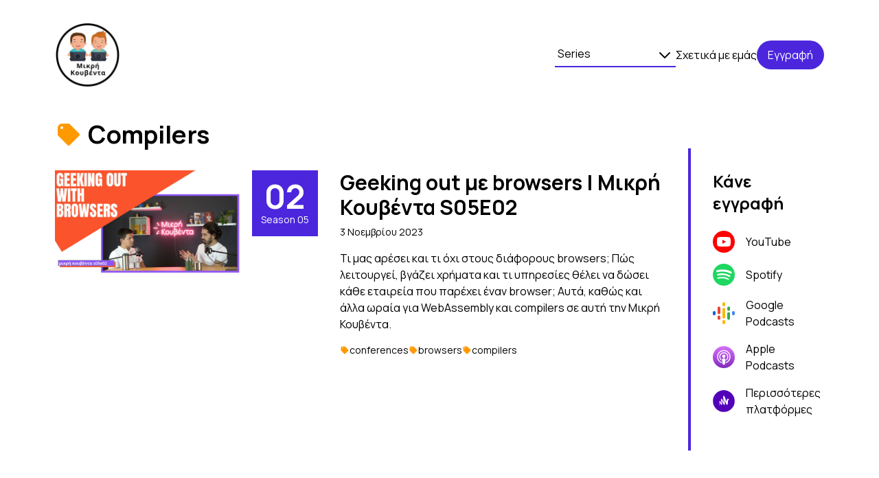

--- FILE ---
content_type: text/html; charset=utf-8
request_url: https://mikrikouventa.fm/tags/compilers/
body_size: 4197
content:
<!DOCTYPE html>
<html lang="en">
<head>
  <script async src="https://www.googletagmanager.com/gtag/js?id=G-S9X5TMHHZ2"></script>
  <script>
    window.dataLayer = window.dataLayer || [];
    function gtag(){dataLayer.push(arguments);}
    gtag('js', new Date());

    gtag('config', 'G-S9X5TMHHZ2');
  </script>
  <meta charset="UTF-8">
  <meta http-equiv="X-UA-Compatible" content="IE=edge">
  <meta name="viewport" content="width=device-width, initial-scale=1.0">
  <meta name="description" content="Επεισόδια σχετικά με &quot;compilers&quot; από τη Μικρή Κουβέντα. Δείτε ή ακούστε όλα τα επεισόδια.">
  
  <link rel="canonical" href="" />
  <link rel="stylesheet" type="text/css" href="/static/css/style.min.css"/>
  <link rel="preconnect" href="https://fonts.googleapis.com">
  <link rel="preconnect" href="https://fonts.gstatic.com" crossorigin>
  <link media="print" onload="this.media='all'" href="https://fonts.googleapis.com/css2?family=Manrope:wght@400;700&display=swap" rel="stylesheet">
  <link rel="icon" href="/favicon.ico" sizes="any"><!-- 32×32 -->
  <link rel="icon" href="/icon.svg" type="image/svg+xml">
  <link rel="apple-touch-icon" href="/apple-touch-icon.png"><!-- 180×180 -->
  <title>Επεισόδια σχετικά με &quot;compilers&quot; | Μικρή Κουβέντα</title>
</head>
<body class="font-manrope w-full min-h-screen flex flex-col">
  <header>
    

<nav>
  <div class="md:hidden">
    <div class="flex items-center justify-between bg-white py-8 px-8 w-full relative z-50">
      <a href="/">
        <img width="96" height="96" src="/static/assets/mk-logo.jpg" alt="Mikri Kouventa Logo">
      </a>
      <button id="mobile-menu__btn" aria-label="Open Menu">
          <img width="30" height="26" src="/static/assets/menu-closed.svg" alt="Menu closed" id="mobile-menu__icon">
      </button>
    </div>
    <div class="w-full bg-white text-right py-2.5 px-8 absolute top-50 left-0 transform -translate-y-full transition duration-500 ease-in-out z-10" id="mobile-menu">
      <ul class="space-y-5 mb-4 flex flex-col items-end">
        <li>
          <div class="series-dropdown-area border-b-2 p-1 h-9 border-berry relative cursor-pointer w-44 text-left">
  
  <div class="series-dropdown-selection">Series</div>
  
  <button aria-label="Dropdown menu button" class="series-dropdown-btn p-1 focus:outline-none absolute right-0 bottom-0 cursor-pointer transform transition duration-300 ease-in-out">
    <svg xmlns="http://www.w3.org/2000/svg" class="h-6 w-6" fill="none" viewBox="0 0 24 24" stroke="currentColor">
        <path stroke-linecap="round" stroke-linejoin="round" stroke-width="2" d="M19 9l-7 7-7-7" />
    </svg>
  </button>
  <div class="relative text-left">
    <div class="series-dropdown-content invisible absolute flex flex-col top-2 left-0 bg-white z-50 w-44">
      
      <a href="/mikrikouventa/" class="series-dropdown-item inline-block w-full hover:text-berry hover:border-berry cursor-pointer transition-colors border-b-2 duration-300 mt-6 px-2" id="1"><h3>Μικρή Κουβέντα</h3></a>
      
      <a href="/smalltalk/" class="series-dropdown-item inline-block w-full hover:text-berry hover:border-berry cursor-pointer transition-colors border-b-2 duration-300 mt-6 px-2" id="2"><h3>Small Talk</h3></a>
      
    </div>
  </div>
</div>

        </li>
        <li><h4><a href="/about/" class="text-base  border-b-2 border-transparent hover:border-berry transition duration-200"> Σχετικά με εμάς </a></h4></li>
         
          <li>
  <h3><a href="/subscribe/" class="text-base text-white bg-berry rounded-full py-2.5 px-4 hover:bg-berry-dark hover:shadow-md hover:text-white cursor-pointer transition duration-200">Εγγραφή</a></h3>
</li>
        
      </ul>
    </div>
  </div>
  <div class="hidden md:block">
    <div class="flex items-center justify-between bg-white py-8 px-20 w-full">
      <div class="inline-block">
        <a href="/">
          <img width="96" height="96" src="/static/assets/mk-logo.jpg" alt="Mikri Kouventa Logo">
        </a>
      </div>
      <ul class="flex items-center gap-6 inline-block">
        <li>
          <div class="series-dropdown-area border-b-2 p-1 h-9 border-berry relative cursor-pointer w-44 text-left">
  
  <div class="series-dropdown-selection">Series</div>
  
  <button aria-label="Dropdown menu button" class="series-dropdown-btn p-1 focus:outline-none absolute right-0 bottom-0 cursor-pointer transform transition duration-300 ease-in-out">
    <svg xmlns="http://www.w3.org/2000/svg" class="h-6 w-6" fill="none" viewBox="0 0 24 24" stroke="currentColor">
        <path stroke-linecap="round" stroke-linejoin="round" stroke-width="2" d="M19 9l-7 7-7-7" />
    </svg>
  </button>
  <div class="relative text-left">
    <div class="series-dropdown-content invisible absolute flex flex-col top-2 left-0 bg-white z-50 w-44">
      
      <a href="/mikrikouventa/" class="series-dropdown-item inline-block w-full hover:text-berry hover:border-berry cursor-pointer transition-colors border-b-2 duration-300 mt-6 px-2" id="1"><h3>Μικρή Κουβέντα</h3></a>
      
      <a href="/smalltalk/" class="series-dropdown-item inline-block w-full hover:text-berry hover:border-berry cursor-pointer transition-colors border-b-2 duration-300 mt-6 px-2" id="2"><h3>Small Talk</h3></a>
      
    </div>
  </div>
</div>

        </li>
        <li><h4><a href="/about/" class="text-base  border-b-2 border-transparent hover:border-berry transition duration-200"> Σχετικά με εμάς </a></h4></li>
         
          <li>
  <h3><a href="/subscribe/" class="text-base text-white bg-berry rounded-full py-2.5 px-4 hover:bg-berry-dark hover:shadow-md hover:text-white cursor-pointer transition duration-200">Εγγραφή</a></h3>
</li>
        
      </ul>
    </div>
  </div>
</nav>

  </header>
  <main>
    
      



<div class="px-8 md:px-20">
  <h2 class="text-4xl mt-4 font-bold flex items-center">
    <svg xmlns="http://www.w3.org/2000/svg" class="h-10 w-10 mr-2 text-orange" viewBox="0 0 20 20" fill="currentColor">
      <path fill-rule="evenodd" d="M17.707 9.293a1 1 0 010 1.414l-7 7a1 1 0 01-1.414 0l-7-7A.997.997 0 012 10V5a3 3 0 013-3h5c.256 0 .512.098.707.293l7 7zM5 6a1 1 0 100-2 1 1 0 000 2z" clip-rule="evenodd" />
    </svg>
    Compilers
  </h2>
  <div class="lg:grid lg:grid-cols-5 lg:gap-8 grid-cols-1 mb-8">
    <div class="lg:col-span-4 col-span-1">
      
      
      
        
<div class="flex flex-col md:items-start lg:flex-row mt-8 mb-12">

  <a href="/s05/e02/">

    <img width="640" height="480" loading="lazy" class="lg:w-80" alt="Geeking out με browsers | Μικρή Κουβέντα S05E02 Thumbnail" src="https://i.ytimg.com/vi/g6NejNg0VqQ/maxresdefault.jpg">
  </a>
  <div class="flex mt-4 ml-0 lg:mt-0 lg:ml-4">
    <div class="flex-grow">
      
<div class="flex flex-col items-center w-max text-white">
  <div class="bg-berry w-10 h-10 md:w-24 md:h-24 flex flex-col justify-center text-center">
    <div class="text-2xl md:text-5xl font-bold">02</div>
    <p class="hidden md:block text-sm">
    
      <a href="/s05/">
    
        Season 05
      </a>
    </p>
  </div>
  <p class="md:hidden text-sm text-dark">
  
    <a href="/s05/">
  
      Season 05
    </a>
  </p>
</div>

    </div>
    <div class="ml-4 md:ml-8 flex-shrink max-w-prose">
    
      <a href="/s05/e02/">
    
      

<h2 class="text-xl md:text-3xl font-bold">Geeking out με browsers | Μικρή Κουβέντα S05E02</h2>

<p class="mt-2 text-sm">3 Νοεμβρίου 2023</p>

      </a>
      <p class="mt-4">Τι μας αρέσει και τι όχι στους διάφορους browsers; Πώς λειτουργεί, βγάζει χρήματα και τι υπηρεσίες θέλει να δώσει κάθε εταιρεία που παρέχει έναν browser; Αυτά, καθώς και άλλα ωραία για WebAssembly και compilers σε αυτή την Μικρή Κουβέντα.</p>
      <div class="flex flex-wrap gap-2 mt-4">
        
        
<div class="flex items-center gap-1">
  <svg xmlns="http://www.w3.org/2000/svg" class="h-3.5 w-3.5 text-orange" viewBox="0 0 20 20" fill="currentColor">
    <path fill-rule="evenodd" d="M17.707 9.293a1 1 0 010 1.414l-7 7a1 1 0 01-1.414 0l-7-7A.997.997 0 012 10V5a3 3 0 013-3h5c.256 0 .512.098.707.293l7 7zM5 6a1 1 0 100-2 1 1 0 000 2z" clip-rule="evenodd" />
  </svg>
  <p class="text-sm"><a href="/tags/conferences/">conferences</a></p>
</div>

        
        
<div class="flex items-center gap-1">
  <svg xmlns="http://www.w3.org/2000/svg" class="h-3.5 w-3.5 text-orange" viewBox="0 0 20 20" fill="currentColor">
    <path fill-rule="evenodd" d="M17.707 9.293a1 1 0 010 1.414l-7 7a1 1 0 01-1.414 0l-7-7A.997.997 0 012 10V5a3 3 0 013-3h5c.256 0 .512.098.707.293l7 7zM5 6a1 1 0 100-2 1 1 0 000 2z" clip-rule="evenodd" />
  </svg>
  <p class="text-sm"><a href="/tags/browsers/">browsers</a></p>
</div>

        
        
<div class="flex items-center gap-1">
  <svg xmlns="http://www.w3.org/2000/svg" class="h-3.5 w-3.5 text-orange" viewBox="0 0 20 20" fill="currentColor">
    <path fill-rule="evenodd" d="M17.707 9.293a1 1 0 010 1.414l-7 7a1 1 0 01-1.414 0l-7-7A.997.997 0 012 10V5a3 3 0 013-3h5c.256 0 .512.098.707.293l7 7zM5 6a1 1 0 100-2 1 1 0 000 2z" clip-rule="evenodd" />
  </svg>
  <p class="text-sm"><a href="/tags/compilers/">compilers</a></p>
</div>

        
      </div>
    </div>
  </div>
</div>

      
      
    </div>
    <div class="lg:col-span-1">
      
  <div class="flex flex-col items-center pt-4 px-0 border-t-4 border-berry lg:items-start lg:p-8 lg:sticky lg:border-l-4 lg:border-t-0 lg:top-44">
    <h2 class="text-2xl font-bold text-center lg:text-left">Κάνε εγγραφή</h2>
    <ul class="mt-6 flex flex-wrap space-between justify-center gap-6 lg:block lg:space-x-0">
      
      <li class="flex flex-col items-center lg:flex-row mb-4">
        <img width="32" height="32" src="/static/assets/platform-icons/you-tube.svg" alt="YouTube" class="lg:mr-4"/>
        <h3><a href="https://www.youtube.com/@mikrikouventa" target="_blank" rel="noopener" class="text-center lg:text-left">YouTube</a></h3>
      </li>
      
      
      <li class="flex flex-col items-center lg:flex-row mb-4">
        <img width="32" height="32" src="/static/assets/platform-icons/spotify.svg" alt="Spotify" class="lg:mr-4"/>
        <h3><a href="https://open.spotify.com/show/2jYxcClL09OtszEqIYyjPD" target="_blank" rel="noopener" class="text-center lg:text-left">Spotify</a></h3>
      </li>
      
      
      <li class="flex flex-col items-center lg:flex-row mb-4">
        <img width="32" height="32" src="/static/assets/platform-icons/google-podcasts.svg" alt="Google Podcasts" class="lg:mr-4"/>
        <h3><a href="https://podcasts.google.com/feed/aHR0cHM6Ly9hbmNob3IuZm0vcy8xMGM1M2Q4OC9wb2RjYXN0L3Jzcw==" target="_blank" rel="noopener" class="text-center lg:text-left">Google<br/>Podcasts</a></h3>
      </li>
      
      
      <li class="flex flex-col items-center lg:flex-row mb-4">
        <img width="32" height="32" src="/static/assets/platform-icons/apple-podcasts.svg" alt="Apple Podcasts" class="lg:mr-4"/>
        <h3><a href="https://podcasts.apple.com/gb/podcast/%CE%BC%CE%B9%CE%BA%CF%81%CE%AE-%CE%BA%CE%BF%CF%85%CE%B2%CE%AD%CE%BD%CF%84%CE%B1/id1490436652" target="_blank" rel="noopener" class="text-center lg:text-left">Apple<br/>Podcasts</a></h3>
      </li>
      
      
      <li class="flex flex-col items-center lg:flex-row mb-4">
        <img width="32" height="32" src="/static/assets/platform-icons/anchor.svg" alt="Other Platforms" class="lg:mr-4"/>
        <h3><a href="https://anchor.fm/mikri-kouventa" target="_blank" rel="noopener" class="text-center lg:text-left">Περισσότερες<br/>πλατφόρμες</a></h3>
      </li>
      
      
    </ul>
  </div>

    </div>
  </div>
</div>


    
  </main>
  <footer class="flex-1 flex flex-col justify-end h-full">
    
    <div class="mt-10 bg-berry-light bg-opacity-50 h-60 py-10 md:py-16 px-8 md:px-20 md:rounded-tr-full">
  <h2 class="text-xl md:text-3xl font-bold text-center md:text-left"> Εγγραφή στο Newsletter </h2>
  <div id="mc_embed_shell">
  <div id="mc_embed_signup">
    <form action="https://withlogic.us6.list-manage.com/subscribe/post?u=4ea8e2764dc3670c23ffab127&amp;id=c0f91b3e67&amp;f_id=00460be3f0" method="post" id="mc-embedded-subscribe-form" name="mc-embedded-subscribe-form" class="validate" target="_self" novalidate="">
        <div class="mc-field-group mt-6 flex flex-col items-center md:flex-row gap-4">
        <input type="email" name="EMAIL" class="w-60 md:w-80 px-4 py-3 bg-gray-light border border-transparent text-dark text-sm rounded-full focus:ring-1 focus:ring-berry focus:outline-none focus:border-berry block" id="mce-EMAIL" required="" value="" placeholder="you@example.com" >
        <div>
            <div class="clear foot">
                <input type="submit" name="subscribe" id="mc-embedded-subscribe" class="text-base text-white bg-berry rounded-full py-2.5 px-4 hover:bg-berry-dark hover:shadow-md hover:text-white cursor-pointer transition duration-200" value=" Εγγραφή ">
            </div>
        </div>
        </div>
        <div hidden=""><input type="hidden" name="tags" value="3338865"></div>
        <div id="mce-responses" class="clear foot">
            <div class="response" id="mce-error-response" style="display: none;"></div>
            <div class="response" id="mce-success-response" style="display: none;"></div>
        </div>
        <div aria-hidden="true" style="position: absolute; left: -5000px;">
        <input type="text" name="b_4ea8e2764dc3670c23ffab127_c0f91b3e67" tabindex="-1" value="">
        </div>
    </div>
    </form>
  </div>
</div>

</div>

    
    
<div class="bg-gray-light flex flex-col lg:flex-row items-center lg:items-start justify-between py-8 px-8 lg:px-20 w-full">
  <div class="flex flex-col gap-2 items-center lg:items-start">
    <p>A video podcast with
      <a href="https://withlogic.co" target="_blank" class="font-bold border-b-2 border-transparent hover:border-berry transition duration-200">LOGIC</a>.
    </p>
    <p class="text-xs">© All rights reserved, Paris Kasidiaris and Antonis Kalipetis</p>
  </div>
  <ul class="flex items-center gap-6 mt-4 lg:mt-0">
    <li><a target="_blank" href="https://www.instagram.com/mikrikouventa/" class="text-base border-b-2 border-transparent hover:border-berry transition duration-200">Instagram</a></li>
    <li><a target="_blank" href="https://www.tiktok.com/@mikrikouventa" class="text-base border-b-2 border-transparent hover:border-berry transition duration-200">TikTok</a></li>
    <li><a target="_blank" href="https://www.facebook.com/mikrikouventa" class="text-base border-b-2 border-transparent hover:border-berry transition duration-200">Facebook</a></li>
    <li><a target="_blank" href="https://x.com/mikrikouventa" class="text-base border-b-2 border-transparent hover:border-berry transition duration-200">Twitter</a></li>
    <li><a href="/newsletter/" class="text-base border-b-2 border-transparent hover:border-berry transition duration-200">Newsletter</a></li>
  </ul>
</div>

  </footer>
  <script src="/static/js/script.js"></script>
<!-- Cloudflare Pages Analytics --><script defer src='https://static.cloudflareinsights.com/beacon.min.js' data-cf-beacon='{"token": "c797db9126ca43bd9b43bc0ae8acc4f8"}'></script><!-- Cloudflare Pages Analytics --><script defer src="https://static.cloudflareinsights.com/beacon.min.js/vcd15cbe7772f49c399c6a5babf22c1241717689176015" integrity="sha512-ZpsOmlRQV6y907TI0dKBHq9Md29nnaEIPlkf84rnaERnq6zvWvPUqr2ft8M1aS28oN72PdrCzSjY4U6VaAw1EQ==" data-cf-beacon='{"version":"2024.11.0","token":"5830e70279a345c795f034011bd56a29","r":1,"server_timing":{"name":{"cfCacheStatus":true,"cfEdge":true,"cfExtPri":true,"cfL4":true,"cfOrigin":true,"cfSpeedBrain":true},"location_startswith":null}}' crossorigin="anonymous"></script>
</body>
</html>


--- FILE ---
content_type: image/svg+xml
request_url: https://mikrikouventa.fm/static/assets/menu-closed.svg
body_size: 54
content:
<svg width="30" height="26" viewBox="0 0 30 26" fill="none" xmlns="http://www.w3.org/2000/svg">
<path fill-rule="evenodd" clip-rule="evenodd" d="M0 2.14286C0 1.57454 0.225765 1.02949 0.627628 0.627629C1.02949 0.225765 1.57454 0 2.14286 0H27.8571C28.4255 0 28.9705 0.225765 29.3724 0.627629C29.7742 1.02949 30 1.57454 30 2.14286C30 2.71118 29.7742 3.25622 29.3724 3.65809C28.9705 4.05995 28.4255 4.28571 27.8571 4.28571H2.14286C1.57454 4.28571 1.02949 4.05995 0.627628 3.65809C0.225765 3.25622 0 2.71118 0 2.14286ZM0 12.8571C0 12.2888 0.225765 11.7438 0.627628 11.3419C1.02949 10.9401 1.57454 10.7143 2.14286 10.7143H27.8571C28.4255 10.7143 28.9705 10.9401 29.3724 11.3419C29.7742 11.7438 30 12.2888 30 12.8571C30 13.4255 29.7742 13.9705 29.3724 14.3724C28.9705 14.7742 28.4255 15 27.8571 15H2.14286C1.57454 15 1.02949 14.7742 0.627628 14.3724C0.225765 13.9705 0 13.4255 0 12.8571ZM0 23.5714C0 23.0031 0.225765 22.4581 0.627628 22.0562C1.02949 21.6543 1.57454 21.4286 2.14286 21.4286H27.8571C28.4255 21.4286 28.9705 21.6543 29.3724 22.0562C29.7742 22.4581 30 23.0031 30 23.5714C30 24.1397 29.7742 24.6848 29.3724 25.0867C28.9705 25.4885 28.4255 25.7143 27.8571 25.7143H2.14286C1.57454 25.7143 1.02949 25.4885 0.627628 25.0867C0.225765 24.6848 0 24.1397 0 23.5714Z" fill="black"/>
</svg>


--- FILE ---
content_type: image/svg+xml
request_url: https://mikrikouventa.fm/static/assets/platform-icons/google-podcasts.svg
body_size: 490
content:
<svg width="64" height="64" viewBox="0 0 64 64" fill="none" xmlns="http://www.w3.org/2000/svg">
<path d="M8 29.8182V34.182C8 36.3911 6.20913 38.182 4 38.182C1.79087 38.182 0 36.3911 0 34.182V29.8182C0 27.609 1.79087 25.8181 4 25.8181C6.20913 25.8181 8 27.609 8 29.8182Z" fill="#0066D9"/>
<path d="M56.0016 29.9319C56.0006 29.894 56 29.8561 56 29.8182C56 27.609 57.7909 25.8181 60 25.8181C62.2091 25.8181 64 27.609 64 29.8182C64 29.8562 63.9995 29.8942 63.9984 29.9319H64V34.2956H63.9984C63.9384 36.4521 62.1711 38.1819 60 38.1819C57.8289 38.1819 56.0618 36.4521 56.0016 34.2956H56V29.9318H56.0016V29.9319Z" fill="#4285F4"/>
<path d="M21.8181 42.909V47.2727C21.8181 49.4818 20.0274 51.2727 17.8181 51.2727C15.6089 51.2727 13.8181 49.4818 13.8181 47.2727V42.9089C13.8181 40.6999 15.609 38.9089 17.8181 38.9089C20.0272 38.9089 21.8181 40.6999 21.8181 42.9089V42.909ZM21.8181 16.7272V30.9999H21.8171C21.7689 33.167 19.9969 34.909 17.8181 34.909C15.6394 34.909 13.8675 33.167 13.8192 30.9999H13.8181V16.7272C13.8181 14.518 15.609 12.7272 17.8181 12.7272C20.0272 12.7272 21.8181 14.518 21.8181 16.7272V16.7272Z" fill="#EA4335"/>
<path d="M42.1819 21.0909C42.1819 23.3 43.9726 25.0909 46.1819 25.0909C48.3911 25.0909 50.1819 23.3 50.1819 21.0909V16.7272C50.1819 14.5181 48.391 12.7272 46.1819 12.7272C43.9728 12.7272 42.1819 14.5181 42.1819 16.7272V21.0909Z" fill="#34A853"/>
<path d="M28 8.36375C28 10.5728 29.7909 12.3638 32 12.3638C34.2091 12.3638 36 10.5728 36 8.36375V4C36 1.79087 34.2091 0 32 0C29.7909 0 28 1.79087 28 4V8.36375ZM28 55.6362C28 53.4272 29.7909 51.6362 32 51.6362C34.2091 51.6362 36 53.4272 36 55.6362V60C36 62.2091 34.2091 64 32 64C29.7909 64 28 62.2091 28 60V55.6362Z" fill="#FAB908"/>
<path d="M42.1819 33.0909C42.1819 30.8818 43.9726 29.0909 46.1819 29.0909C48.3911 29.0909 50.1819 30.8818 50.1819 33.0909V47.2728C50.1819 49.4819 48.391 51.2728 46.1819 51.2728C43.9728 51.2728 42.1819 49.4819 42.1819 47.2728V33.0909Z" fill="#34A853"/>
<path d="M36 20.3638V43.6363C36 45.8455 34.2091 47.6363 32 47.6363C29.7909 47.6363 28 45.8455 28 43.6363V20.3638C28 18.1545 29.7909 16.3638 32 16.3638C34.2091 16.3638 36 18.1545 36 20.3638Z" fill="#FAB908"/>
</svg>


--- FILE ---
content_type: application/javascript
request_url: https://mikrikouventa.fm/static/js/script.js
body_size: 898
content:
(()=>{const e=document.getElementById("mobile-menu__btn"),t=document.getElementById("mobile-menu__icon"),n=document.getElementById("mobile-menu"),r=document.getElementById("dropdown-area"),o=document.getElementById("dropdown-btn"),a=document.getElementById("dropdown-content"),s=Array.from(document.getElementsByClassName("dropdown-item")),i=document.getElementById("dropdown-selection"),c=Array.from(document.getElementsByClassName("series-dropdown-area"));document.addEventListener("DOMContentLoaded",(function(){e.addEventListener("click",(r=>{r.preventDefault(),n.classList.toggle("-translate-y-full"),n.classList.contains("-translate-y-full")?(t.src="/static/assets/menu-closed.svg",e.setAttribute("aria-label","Open Menu")):(t.src="/static/assets/menu-open.svg",e.setAttribute("aria-label","Close Menu"))}))})),r&&r.addEventListener("click",(()=>{o.classList.toggle("rotate-180"),a.classList.toggle("invisible")}));for(const e of s)e&&e.addEventListener("click",(t=>{i.id=e.id,i.textContent=e.textContent}));let l;c.forEach((e=>{e.addEventListener("click",(()=>{e.querySelector(".series-dropdown-btn").classList.toggle("rotate-180"),e.querySelector(".series-dropdown-content").classList.toggle("invisible")}))})),document.addEventListener("DOMContentLoaded",(function(){const e=document.querySelectorAll(".episode-tab"),t=document.querySelectorAll(".tab-content");function n(n){e.forEach((e=>{e.getAttribute("data-tab")===n?(e.classList.remove("border-transparent","text-gray-500"),e.classList.add("text-berry","border-berry"),window.location.pathname.includes("/smalltalk/")&&(e.classList.remove("text-berry","border-berry"),e.classList.add("text-cyan","border-cyan")),e.setAttribute("aria-selected","true")):(e.classList.add("border-transparent","text-gray-500"),e.classList.remove("text-berry","border-berry","text-cyan","border-cyan"),e.setAttribute("aria-selected","false"))})),t.forEach((e=>{e.getAttribute("data-tab-content")===n?e.classList.remove("hidden"):e.classList.add("hidden")})),history.replaceState&&history.replaceState(null,null,"#"+n)}e.forEach((e=>{e.addEventListener("click",(function(e){e.preventDefault(),n(this.getAttribute("data-tab"))}))}));const r=window.location.hash.substring(1);"transcript"!==r&&"overview"!==r||n(r)}));let d=!1;function u(e){d=!0}function m(e){console.error("YouTube player error:",e.data)}window.onYouTubeIframeAPIReady=function(){console.log("YouTube API ready")},document.addEventListener("DOMContentLoaded",(function(){function e(t){if(!l)return console.log("Player not initialised, initialising and trying again in 100ms"),function(){const e=document.getElementById("player")?.getAttribute("data-video-id");e&&(l=new YT.Player("player",{videoId:e,playerVars:{playsinline:1},events:{onReady:u,onError:m}}))}(),void setTimeout((()=>e(t)),100);if(!d)return console.log("Player not ready, trying again in 100ms"),void setTimeout((()=>e(t)),100);l.getIframe().scrollIntoView({behavior:"smooth",block:"center"});try{l.seekTo(t,!0),l.playVideo()}catch(e){console.error("Error seeking video:",e)}}document.getElementById("player")&&function(){const e=document.createElement("script");e.src="https://www.youtube.com/iframe_api";const t=document.getElementsByTagName("script")[0];t.parentNode.insertBefore(e,t)}(),document.querySelectorAll(".chapter-link").forEach((t=>{t.addEventListener("click",(function(t){t.preventDefault(),e(parseInt(this.getAttribute("data-timestamp")))}))})),document.querySelectorAll(".transcript-timestamp").forEach((t=>{t.addEventListener("click",(function(t){t.preventDefault(),e(parseInt(this.getAttribute("data-timestamp")))}))}));const t=document.getElementById("transcript-search");t&&t.addEventListener("input",(function(e){const t=e.target.value.toLowerCase().trim(),n=document.querySelectorAll(".transcript-entry"),r=document.getElementById("no-results");let o=0;n.forEach((e=>{const n=e.getAttribute("data-search-text")||"";if(!t||n.includes(t))if(e.style.display="",o++,t){const n=e.querySelector(".transcript-text"),r=n.textContent,o=new RegExp(`(${t})`,"gi"),a=r.replace(o,'<mark class="bg-yellow-300">$1</mark>');n.innerHTML=a}else{const t=e.querySelector(".transcript-text");t.textContent=t.textContent}else e.style.display="none"})),r&&(0===o&&t?r.classList.remove("hidden"):r.classList.add("hidden"))}))}))})();

--- FILE ---
content_type: image/svg+xml
request_url: https://mikrikouventa.fm/static/assets/platform-icons/spotify.svg
body_size: 110
content:
<svg width="64" height="64" viewBox="0 0 64 64" fill="none" xmlns="http://www.w3.org/2000/svg">
<circle cx="32" cy="32" r="32" fill="#1ED760"/>
<path d="M46.7081 46.1473C46.1352 47.1022 44.9129 47.3696 43.958 46.7966C36.4336 42.2132 26.9994 41.182 15.8465 43.7028C14.777 43.932 13.7076 43.2827 13.4784 42.2132C13.2492 41.1438 13.8985 40.0743 14.968 39.8451C27.1522 37.0569 37.6177 38.2409 46.0206 43.3973C46.9754 43.9702 47.281 45.1924 46.7081 46.1473ZM50.604 37.4389C49.8783 38.6229 48.3505 38.9667 47.1664 38.2791C38.5725 32.97 25.4716 31.4422 15.3117 34.536C13.9749 34.918 12.5999 34.1923 12.2179 32.8936C11.836 31.5568 12.5617 30.1818 13.8985 29.7998C25.5098 26.2859 39.9476 27.9665 49.8401 34.0395C50.9477 34.727 51.3297 36.2548 50.604 37.4389ZM50.9477 28.3484C40.6351 22.2372 23.6383 21.6643 13.7839 24.6435C12.2179 25.14 10.5374 24.2616 10.0408 22.6574C9.54429 21.0914 10.461 19.4108 12.027 18.9143C23.3327 15.4767 42.1247 16.1642 53.9651 23.1921C55.3784 24.0324 55.8367 25.8658 54.9964 27.279C54.1943 28.7304 52.3609 29.2269 50.9477 28.3484Z" fill="white"/>
</svg>


--- FILE ---
content_type: image/svg+xml
request_url: https://mikrikouventa.fm/static/assets/platform-icons/you-tube.svg
body_size: -5
content:
<svg width="64" height="64" viewBox="0 0 64 64" fill="none" xmlns="http://www.w3.org/2000/svg">
<circle cx="32" cy="32" r="32" fill="#FF0000"/>
<path fill-rule="evenodd" clip-rule="evenodd" d="M47.6506 18.8534C49.3639 19.3147 50.7148 20.6656 51.1761 22.3789C52.0328 25.509 51.9998 32.0329 51.9998 32.0329C51.9998 32.0329 51.9998 38.5238 51.1761 41.6539C50.7148 43.3673 49.3639 44.7182 47.6506 45.1795C44.5205 46.0032 31.9999 46.0032 31.9999 46.0032C31.9999 46.0032 19.5123 46.0032 16.3492 45.1465C14.6359 44.6852 13.285 43.3343 12.8237 41.621C12 38.5238 12 31.9999 12 31.9999C12 31.9999 12 25.509 12.8237 22.3789C13.285 20.6656 14.6689 19.2817 16.3492 18.8204C19.4794 17.9967 31.9999 17.9967 31.9999 17.9967C31.9999 17.9967 44.5205 17.9967 47.6506 18.8534ZM38.4249 31.9999L28.0131 37.9966V26.0033L38.4249 31.9999Z" fill="white"/>
</svg>
